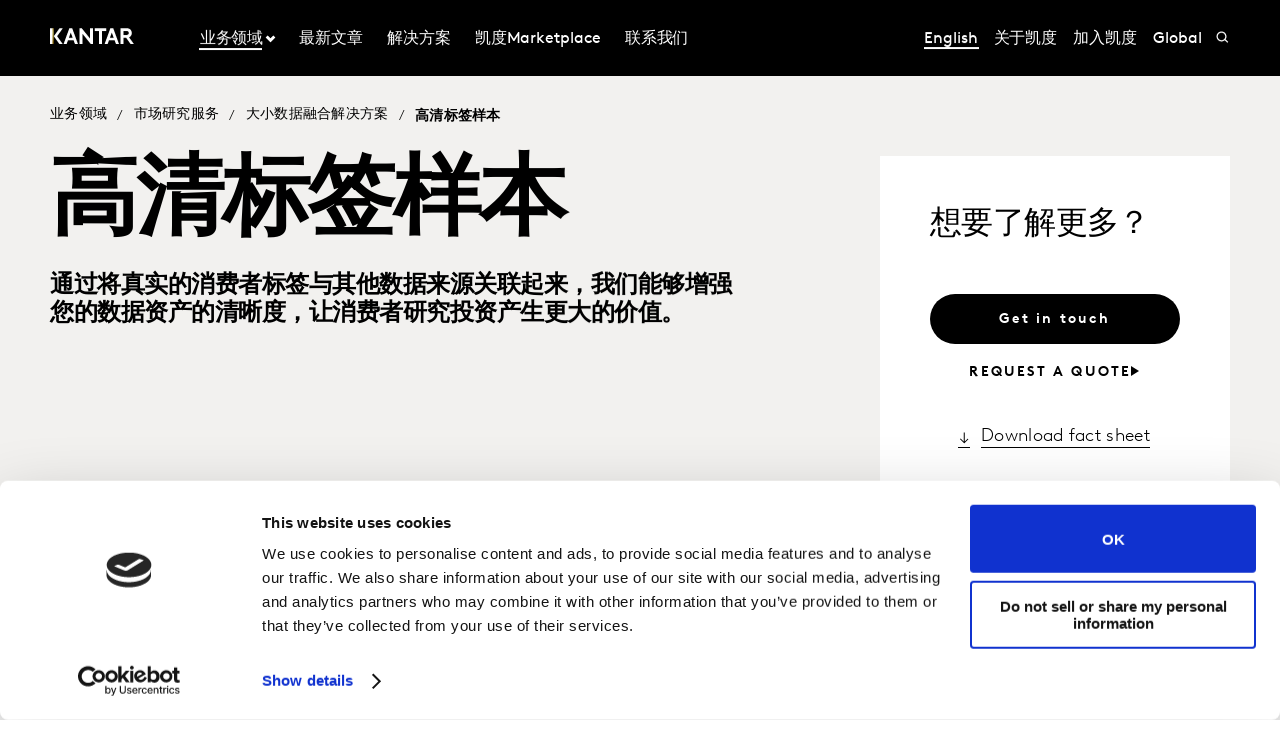

--- FILE ---
content_type: text/html; charset=utf-8
request_url: https://www.kantar.com/zh-cn/expertise/research-services/data-solutions/enhanced-sample
body_size: 13999
content:



<!DOCTYPE html>
<!--[if lt IE 7]>      <html class="no-js lt-ie9 lt-ie8 lt-ie7"> <![endif]-->
<!--[if IE 7]>         <html class="no-js lt-ie9 lt-ie8"> <![endif]-->
<!--[if IE 8]>         <html class="no-js lt-ie9"> <![endif]-->
<!--[if gt IE 8]><!-->
<html class="no-js " lang="zh-CN">
<!--<![endif]-->
<head>
    <link rel="preconnect" href="//consent.cookiebot.com">
    <link rel="preconnect" href="//www.googletagmanager.com">
    <link rel="preconnect" href="//ssl.google-analytics.com">
    <link rel="preconnect" href="//www.google-analytics.com">
    <link rel="preconnect" href="//www.googleadservices.com">
    <link rel="preconnect" href="//snap.licdn.com">
    <link rel="preconnect" href="//static.hotjar.com">
    <link rel="preconnect" href="//script.hotjar.com">
    <link rel="preconnect" href="//googleads.g.doubleclick.net">
    <link rel="preconnect" href="//pi.pardot.com">
    <link rel="preconnect" href="//ocsp.digicert.com">
    <link rel="preconnect" href="//www.google.com">
    <link rel="preconnect" href="//px.ads.linkedin.com">
    <link rel="preconnect" href="//stats.g.doubleclick.net">
    <link rel="preconnect" href="//analytics.google.com">
    <link rel="preconnect" href="//vars.hotjar.com">

<link href="/en-cn/-/media/foundation/theming/kantargrid/kantargrid/styles/optimized-min.css?t=20250627T162915Z" rel="stylesheet"><link href="/en-cn/-/media/themes/kantar/global/core-libraries/styles/optimized-min.css?t=20260116T072227Z" rel="stylesheet"><link href="/en-cn/-/media/base-themes/main-theme/styles/optimized-min.css?t=20250705T022946Z" rel="stylesheet"><link href="/en-cn/-/media/themes/kantar/global/kantarmain/styles/optimized-min.css?t=20260116T072230Z" rel="stylesheet">
    <!--BE IXF: JavaScript begin-->

    <script src="//cdn.bc0a.com/autopilot/f00000000300611/autopilot_sdk.js"></script>
    <!--BE IXF: JavaScript end-->

    
    



<!-- cookie consent -->
<script data-cookieconsent="ignore">
    window.dataLayer = window.dataLayer || [];
    function gtag() {
        dataLayer.push(arguments);
    }
    gtag("consent", "default", {
        ad_storage: "denied",
        analytics_storage: "denied",
        functionality_storage: "denied",
        personalization_storage: "denied",
        security_storage: "granted",
        wait_for_update: 2000,
    });
    gtag("set", "ads_data_redaction", true);
    gtag("set", "url_passthrough", false);
</script>
<!-- End cookie consent -->



<script id="Cookiebot" src="https://consent.cookiebot.com/uc.js" data-cbid="5e052ca0-c111-4ceb-86ce-5397a2b7f70d" data-blockingmode="auto" type="text/javascript"
data-georegions="{'region':'US','cbid':'0c371769-97fe-4da9-8bfb-51d9017b16b9'}"></script>

<script type="text/javascript" defer="defer" src=https://extend.vimeocdn.com/ga/168265051.js></script>

    <title>高清标签样本</title>





<!-- This script will render link to tell user that some content is present, and they need to provide consent to see the content -->

<script>
var iframes = document.querySelectorAll("iframe[data-cookieblock-src]");
	
for(var i=0; i<iframes.length; i++)
{
	var parent = iframes[i].parentElement;
	var siblings = iframes[i].parentElement.children;
	
	
	var placeHolder = document.createElement("div");
	placeHolder.className = "cookieconsent-optout-marketing";

	placeHolder.innerHTML = `Please
		<a href="javascript:Cookiebot.renew()">accept cookies</a>
		to see this content.`;
	
	for(var j=0; j<siblings.length; j++)
	{
		if(!siblings[j].classList.contains("cookieconsent-optout-marketing"))
		{
			iframes[i].parentElement.insertBefore(placeHolder, iframes[i]);
		}
	}
}
</script>

<style>
.cookieconsent-optout-marketing {
    font-size: 14px;
    margin: 20px;
}
</style>


    <link href="/zh-cn/-/media/themes/kantar/global/kantarmain/images/favicon.png" rel="shortcut icon" />




<meta property="og:title"  content="高清标签样本"><meta property="og:url"  content="https://www.kantar.com/zh-cn/expertise/research-services/data-solutions/enhanced-sample">



<meta  name="description" content="通过将真实的消费者标签与其他数据来源关联起来，我们能够增强您的数据资产的清晰度，让消费者研究投资产生更大的价值。">



<meta property="twitter:title"  content="高清标签样本"><meta property="twitter:card"  content="summary_large_image">

<link rel="canonical" href="">

    <meta name="viewport" content="width=device-width, initial-scale=1" />

</head>
<body class="t-solution default-device bodyclass">
    




    


<!-- #wrapper -->
<header id="header" class="c-navigation-global js-navigation-global">
    




<div class="component container">
    <div class="component-content" >

<div class="row component column-splitter">
        <div class="col-2 col-md-2 col-lg-2 off-lg-1">
            <a href="/zh-cn">
    <div class="site-logo js-header-logo">
        <span class="icon icon-kantar-logo">
            <span class="icon__wrapper">
                <svg width="1920" height="522" viewBox="0 0 1920 522" fill="none" xmlns="http://www.w3.org/2000/svg">
<path d="M309.139 445.93L441.612 84.084H508.116L640.844 445.93H571.184L539.847 360.486H410.059L378.838 445.93H309.151H309.139ZM432.69 298.577H517.128L474.998 182.714L432.69 298.577ZM1246.98 445.93L1379.45 84.0967H1445.97L1578.68 445.93H1509.02L1477.69 360.486H1347.9L1316.68 445.93H1246.99H1246.98ZM1370.53 298.577H1454.97L1412.84 182.714L1370.53 298.577ZM673.912 84.084H727.102L912.448 314.182V84.084H982.109V445.917H933.64L743.572 209.977V445.917H673.912V84.084ZM1284.31 84.084V145.993H1188.86V445.917H1119.2V145.993H1023.74V84.084H1284.32H1284.31ZM1919.99 445.93L1806.95 289.387C1821.1 283.991 1832.38 276.341 1841.71 266.528C1859.81 247.919 1870.14 220.007 1870.14 191.572C1870.14 163.138 1859.81 135.225 1841.71 116.617C1821.55 95.4247 1794.15 84.084 1747.62 84.084H1611.68V445.917H1681.46V298.577H1738.38L1844.01 445.917H1920L1919.99 445.93ZM1681.46 146.082H1744.53C1768.31 146.082 1780.2 151.772 1788.47 160.554C1796.22 168.827 1800.36 179.684 1800.36 191.572C1800.36 203.46 1796.22 213.795 1788.47 222.069C1780.2 230.864 1768.31 236.541 1744.53 236.541H1681.46V146.082ZM292.414 84.084H216.657L86.9962 265L216.682 445.917H292.414L162.779 265L292.401 84.084H292.414ZM60.14 84.1094H0V445.93H60.14V84.1094Z"/>
<path d="M81.0468 84.0801H59.9268V445.93H81.0468V84.0801Z" fill="url(#paint0_linear_198_298)"/>
<defs>
<linearGradient id="paint0_linear_198_298" x1="73.5757" y1="423.616" x2="73.5757" y2="61.616" gradientUnits="userSpaceOnUse">
<stop stop-color="#B28300"/>
<stop offset="0.15" stop-color="#BF9512"/>
<stop offset="0.45" stop-color="#E1C542"/>
<stop offset="0.68" stop-color="#FFED6A"/>
<stop offset="0.72" stop-color="#FBE462"/>
<stop offset="0.9" stop-color="#EDC647"/>
<stop offset="1" stop-color="#E8BB3E"/>
</linearGradient>
</defs>
</svg>

            </span>
        </span>
    </div>
</a>

        </div>
        <div class="col-2 col-sm-6 col-md-10 col-lg-6">
            


<div class="c-navigation-global__menu c-navigation-global__display">
    <nav class="c-navigation-global__nav js-header-nav js-header-sticky">
        <div class="col-4 off-sm-1 col-sm-6 off-md-0 col-md-12 col-lg-16 c-navigation-global-nav-contents">
            <ul class="links-ul primary-links-ul">
                <li class="c-navigation-global__item c-navigation-global__item--back back-home js-nav-lvl-1">
                    <a href="/zh-cn" class="c-navigation-global__link back-home js-nav-back">

                        首页
                    </a>
                </li>

                        <li class="c-navigation-global__item js-nav-lvl-1 has-submenu">

                            



    <a class="c-navigation-global__link js-nav-item has-childrens has-arrow active-page " href="/zh-cn/expertise">
        业务领域
    </a>



<div class="c-navigation-global__submenu js-first-submenu">
    <div class="row">
            <div class="col-4 col-sm-8 col-md-2 col-lg-3 submenu__links">
                <ul>
                        <li class="c-navigation-global__item submenu-level-2__links js-nav-lvl-2">
                            <a class="c-navigation-global__link link" href="/zh-cn/expertise/advertising-media-pr">
                                广告、媒介与公关
                            </a>
                        </li>
                        <li class="c-navigation-global__item submenu-level-2__links js-nav-lvl-2">
                            <a class="c-navigation-global__link link" href="/zh-cn/expertise/analytics">
                                商业数据分析
                            </a>
                        </li>
                        <li class="c-navigation-global__item submenu-level-2__links js-nav-lvl-2">
                            <a class="c-navigation-global__link link" href="/zh-cn/expertise/brand-growth">
                                品牌增长
                            </a>
                        </li>
                        <li class="c-navigation-global__item submenu-level-2__links js-nav-lvl-2">
                            <a class="c-navigation-global__link link" href="/zh-cn/expertise/consumer-shopper-retail">
                                消费者、购物者和零售
                            </a>
                        </li>
                        <li class="c-navigation-global__item submenu-level-2__links js-nav-lvl-2">
                            <a class="c-navigation-global__link link" href="/zh-cn/expertise/customer-experience">
                                用户体验
                            </a>
                        </li>
                </ul>
            </div>
            <div class="col-4 col-sm-8 col-md-2 col-lg-3 submenu__links">
                <ul>
                        <li class="c-navigation-global__item submenu-level-2__links js-nav-lvl-2">
                            <a class="c-navigation-global__link link" href="/zh-cn/expertise/innovation">
                                创新
                            </a>
                        </li>
                        <li class="c-navigation-global__item submenu-level-2__links js-nav-lvl-2">
                            <a class="c-navigation-global__link link" href="/zh-cn/expertise/consulting">
                                咨询服务
                            </a>
                        </li>
                        <li class="c-navigation-global__item submenu-level-2__links js-nav-lvl-2">
                            <a class="c-navigation-global__link link" href="/zh-cn/expertise/research-services">
                                市场研究服务
                            </a>
                        </li>
                        <li class="c-navigation-global__item submenu-level-2__links js-nav-lvl-2 link--last">
                            <a class="c-navigation-global__link link" href="/zh-cn/expertise/sustainability">
                                可持续发展
                            </a>
                        </li>
                            <span class="view-all-btn">

                                

<a href="/zh-cn/expertise"  class="atomic-btn atomic-btn tertiary-btn triangle-icon">
    <span class="content">
        都 业务领域
    </span>
    

    <span class="">
        <span class="atomic-icon">

        </span>
    </span>

   
</a>


                            </span>
                </ul>
            </div>

    </div>
</div>
<span class="arrow-links"></span>
                        </li>
                        <li class="c-navigation-global__item js-nav-lvl-1">

                            



    <a class="c-navigation-global__link js-nav-item " href="/zh-cn/inspiration">
        最新文章
    </a>



                        </li>
                        <li class="c-navigation-global__item js-nav-lvl-1">

                            

    <a class="c-navigation-global__link js-nav-item " href="/zh-cn/solutions">
        解决方案
    </a>

                        </li>
                        <li class="c-navigation-global__item js-nav-lvl-1">

                            
<a class="c-navigation-global__link js-nav-item tick" href="https://marketplace.ktrmr.cn/" target="_blank" title="">
    凯度Marketplace
</a>
                        </li>
                        <li class="c-navigation-global__item js-nav-lvl-1">

                            

    <a class="c-navigation-global__link js-nav-item " href="/zh-cn/cn-contact">
        联系我们
    </a>

                        </li>
            </ul>

            <ul class="secondary-links-ul">



                    <li class="c-navigation-global__item js-nav-lvl-1">
                        <a href="/en-cn/expertise/research-services/data-solutions/enhanced-sample" class="c-navigation-global__link active-page">

                            English
                        </a>
                    </li>
                    <li class="c-navigation-global__item js-nav-lvl-1">
                        <a href="/zh-cn/about" class="c-navigation-global__link">

                            关于凯度
                        </a>
                    </li>
                    <li class="c-navigation-global__item js-nav-lvl-1">
                        <a href="/zh-cn/careers" class="c-navigation-global__link">

                            加入凯度
                        </a>
                    </li>
                    <li class="c-navigation-global__item js-nav-lvl-1">
                        <a href="https://www.kantar.com/" class="c-navigation-global__link">

                            Global
                        </a>
                    </li>
            </ul>
        </div>
    </nav>

    
    <div class="c-navigation-global__buttons js-header-buttons">

            <button class="site-search js-header-search">
                <span class="icon icon-search">
                    <span class="icon__wrapper">
                        <svg viewBox="0 0 256 256" role="img" title="Search">
                            <use xlink:href="/-/media/Themes/Kantar/Global/KantarMain/images/sprite.svg#search" />
                        </svg>
                    </span>
                </span>
            </button>
        <button class="hamburger js-header-hamburger">
            <span class="hamburger__icon"></span>
        </button>
    </div>
</div>
<div class="c-navigation-global__topmenu">
    <div class="row">
        <div class="col-md-9 col-lg-12 off-md-3 pos-rel">
            <div class="c-navigation-global__topmenu--wrapper">

                
                <form autocomplete="off">
                    <span class="c-language-switcher">


                    </span>
                </form>
            </div>
        </div>
    </div>
</div>

        </div>
</div>    </div>
</div>


<div class="component component c-search-component js-search-component search-box gradient-variant-search-box" data-properties='{"endpoint":"/zh-cn/api/search/result/","suggestionEndpoint":"/zh-cn/api/search/suggest/","suggestionsMode":"ShowPredictions","featuredFacet":"","resultPage":"/zh-cn/search","targetSignature":"","v":"","s":"{4258468E-FC7F-463C-87B2-3028030FC997}","p":10,"l":"zh-CN","languageSource":"CurrentLanguage","searchResultsSignature":"","itemid":"{58153769-28F2-4964-9903-4794FF35A3AF}","renderSuggestionsAsLinks":true,"hideSuggestedAndPrevious":false}'>
    
        <div class="c-search-head">
            <div class="row">
                <div class="col-4 col-sm-8 col-md-12 col-lg-14 off-lg-1">
                    <div class="c-search-head__wrapper">
                        <a href="/zh-cn">
                            <div class="site-logo js-header-logo">
                                <span class="icon icon-kantar-logo">
                                    <span class="icon__wrapper">
                                        <svg viewBox="0 0 256 256" role="img">
<svg width="1920" height="522" viewBox="0 0 1920 522" fill="none" xmlns="http://www.w3.org/2000/svg">
<path d="M309.139 445.93L441.612 84.084H508.116L640.844 445.93H571.184L539.847 360.486H410.059L378.838 445.93H309.151H309.139ZM432.69 298.577H517.128L474.998 182.714L432.69 298.577ZM1246.98 445.93L1379.45 84.0967H1445.97L1578.68 445.93H1509.02L1477.69 360.486H1347.9L1316.68 445.93H1246.99H1246.98ZM1370.53 298.577H1454.97L1412.84 182.714L1370.53 298.577ZM673.912 84.084H727.102L912.448 314.182V84.084H982.109V445.917H933.64L743.572 209.977V445.917H673.912V84.084ZM1284.31 84.084V145.993H1188.86V445.917H1119.2V145.993H1023.74V84.084H1284.32H1284.31ZM1919.99 445.93L1806.95 289.387C1821.1 283.991 1832.38 276.341 1841.71 266.528C1859.81 247.919 1870.14 220.007 1870.14 191.572C1870.14 163.138 1859.81 135.225 1841.71 116.617C1821.55 95.4247 1794.15 84.084 1747.62 84.084H1611.68V445.917H1681.46V298.577H1738.38L1844.01 445.917H1920L1919.99 445.93ZM1681.46 146.082H1744.53C1768.31 146.082 1780.2 151.772 1788.47 160.554C1796.22 168.827 1800.36 179.684 1800.36 191.572C1800.36 203.46 1796.22 213.795 1788.47 222.069C1780.2 230.864 1768.31 236.541 1744.53 236.541H1681.46V146.082ZM292.414 84.084H216.657L86.9962 265L216.682 445.917H292.414L162.779 265L292.401 84.084H292.414ZM60.14 84.1094H0V445.93H60.14V84.1094Z"/>
<path d="M81.0468 84.0801H59.9268V445.93H81.0468V84.0801Z" fill="url(#paint0_linear_198_298)"/>
<defs>
<linearGradient id="paint0_linear_198_298" x1="73.5757" y1="423.616" x2="73.5757" y2="61.616" gradientUnits="userSpaceOnUse">
<stop stop-color="#B28300"/>
<stop offset="0.15" stop-color="#BF9512"/>
<stop offset="0.45" stop-color="#E1C542"/>
<stop offset="0.68" stop-color="#FFED6A"/>
<stop offset="0.72" stop-color="#FBE462"/>
<stop offset="0.9" stop-color="#EDC647"/>
<stop offset="1" stop-color="#E8BB3E"/>
</linearGradient>
</defs>
</svg>
                                        </svg>
                                    </span>
                                </span>
                            </div>
                        </a>
                        <div class="c-search-close">
                            <button class="c-search-close__icon js-search-close"></button>
                        </div>
                    </div>
                </div>
            </div>
        </div>

    <div class="c-search">
        <div class="row">
            <div class="col-4 col-sm-6 off-sm-1 off-md-0 col-md-12 off-lg-1 col-lg-14 c-search-container-gradient">
                <div class="c-search__wrapper">
                    <div class="c-search__form">
                        <div class="row">
                            <div class="col-3 col-sm-7 col-md-11 col-lg-14">                               
                                <form action=".">
                                    <input type="text" name="search" placeholder="Search our site" class="js-search-input search-box-input" />
                                </form>
                            </div>
                            <div class="col-1 col-sm-1 col-md-1 col-lg-2">                              
                                <button class="c-search__submit js-search-submit clean"></button>
                                <button class="atomic-btn primary-btn c-search__submit js-search-submit clean">
                                    <span class="content">
                                        See all search results
                                    </span>
                                </button>
                            </div>
                        </div>
                    </div>
                </div>
            </div>
        </div>
    </div>

    <div class="c-search-inner">
        <div class="c-search-suggested js-search-suggested">
            <div class="row">
                    <div class="col-4 col-sm-3 off-sm-1 off-md-0 col-md-4 off-lg-1 col-lg-3">
                        <div class="c-search-suggested__label">
                            Suggested searches
                        </div>
                            <ul class="c-search-suggested__list">
                                    <li class="c-search-suggested__item">
                                        <a href="#" class="c-search-suggested__link">Test</a>
                                    </li>
                            </ul>
                    </div>
                            </div>
        </div>
            <div class="c-search-results js-search-results-data"
                 data-empty="Sorry, your search didn&#39;t return any results."
                 data-link="#"
                 data-btn="See all search results">
            </div>
    </div>
</div>
</header>
<div class="page" id="wrapper">
    <main id="content">
        



<div class="component c-breadcrumb dark-variant">
    <div class="row">
        <div class="col-4 col-sm-8 col-md-12 col-lg-14 off-lg-1">
            <ul class="c-breadcrumb__list">
                    <li class="breadcrumb-item hide-on-mobile">
<div class="navigation-title field-navigationtitle"><a title="Expertise" href="/zh-cn/expertise">业务领域</a></div>                                <span class="separator">/</span>
                    </li>
                    <li class="breadcrumb-item hide-on-mobile">
<div class="navigation-title field-navigationtitle"><a title="Research-Services" href="/zh-cn/expertise/research-services">市场研究服务</a></div>                                <span class="separator">/</span>
                    </li>
                    <li class="breadcrumb-item ">
<div class="navigation-title field-navigationtitle"><a title="Data Solutions" href="/zh-cn/expertise/research-services/data-solutions">大小数据融合解决方案</a></div>                                <span class="separator">/</span>
                    </li>
                    <li class="breadcrumb-item hide-on-mobile">
<div class="navigation-title field-navigationtitle">高清标签样本</div>                    </li>
            </ul>
        </div>
    </div>
</div>

<div class="component component c-header-with-info">
    <div class="row">
        <div class="col-4 col-sm-7 col-md-7 off-lg-1 col-lg-7">
            <h1 class="c-header-with-info__title">高清标签样本</h1>
            <div class="c-header-with-info__summary">通过将真实的消费者标签与其他数据来源关联起来，我们能够增强您的数据资产的清晰度，让消费者研究投资产生更大的价值。</div>
        </div>
        <div class="col-4 col-sm-4 col-md-5 off-lg-3 col-lg-4 c-header-with-info__box-content">
            <div class="c-header-with-info__box-container golden-bar">
                <div>
                    
<div class="component content js-header-with-info">
    <div class="component-content">
<div class="c-header-with-info__office-info" itemtype="http://schema.org/Organization"><h3 class="c-header-with-info__office-name field-title">想要了解更多？</h3><div class="c-header-with-info__cta-buttons"><a href="/zh-cn/contact/cn-contact" class="btn primary-btn btn--primary "><span class="btn__inner">Get in touch</span></a>





<a href="/zh-cn/contact/cn-contact"  class="atomic-btn atomic-btn tertiary-btn triangle-icon">
    <span class="content">
        Request a quote
    </span>
    

    <span class="">
        <span class="atomic-icon">

        </span>
    </span>

   
</a>



<a href="/zh-cn/-/media/project/kantar/global/expertise/research-services/kantar-pofiles-enhanced-sample-flyer-2020.pdf" class="c-header-with-info__download-link link-icon">
    <span class="btn__icon">
        <span class="icon icon-button">
            <span class="icon__wrapper">
                <svg viewBox="0 0 256 256" role="img">
                    <use xlink:href="/-/media/Themes/Kantar/Global/KantarMain/images/sprite.svg#download"></use>
                </svg>
            </span>
        </span>
    </span>
    Download fact sheet
</a></div></div>    </div>
</div>

                </div>
            </div>
        </div>
    </div>
</div>




<div class="component container">
    <div class="component-content" >

<div class="row component column-splitter">
        <div class="col-4 col-sm-8 col-md-6 col-lg-7 off-lg-1">
            

    <div class="component rich-text">
        <div class="component-content">
<h2>概述</h2>
<p>凯度可让您接触到独一无二的受访者样本（unique audience）。我们的高清标签受访者覆盖范围依托于全球 4500 万高清标签样本库。针对这个人群，我们已经将他们的数据与非调研数据（如广告曝光、数字行为、心理特征和地理位置）建立了连接。</p>        </div>
    </div>

        </div>
        <div class="col-4 col-sm-8 col-md-6 col-lg-6 off-lg-1">
            

    <div class="component rich-text">
        <div class="component-content">
<h2>主要功能</h2>
<h3>从连接的数据获得更深入的洞察</h3>
<p>将我们基于消费者授权的第一手数据、您的 CRM 数据库和第三方数据资源整合起来。</p>
<h3>独一无二的精准受众，用来指导精准媒介投放</h3>
<p>验证您的细分人群质量以供未来广告投放使用，并评估不同渠道的广告效果。</p>
<h3>专有标签属性数据</h3>
<p>可调用我们 LifePoints 平台中多达 4800 个有意义的、具有可操作性的标签&mdash;业内拥有最多标签的受访者样本库。</p>        </div>
    </div>

        </div>
</div>    </div>
</div>


<div class="component container">
    <div class="component-content" >

    <div class="component  c-feature-row-promo js-feature-row-promo dark-variant">
        <div class="component-content row">        
<div class="feature-row-promo__image-content feature-row-promo__image-content--golden-bar col-4 col-sm-4 col-md-6 col-lg-8"></div><div class="col-4 col-sm-4 col-md-6 col-lg-8 feature-row-promo__content"></div>        </div>
    </div>
    </div>
</div>
<div class="component row c-card-grid c-card-grid--version-contained js-card-grid c-card-grid--text-only c-card-grid--three">
    <div class="row col-4 col-sm-8 off-md-0 col-md-12 off-lg-1 col-lg-14">
        <div class="row c-card-grid__background-container">
            <div class="col-4 off-sm-1 col-sm-6 off-md-0 col-md-12 col-lg-16">
                    <div class="c-card-grid__title override-typo">相关解决方案</div>
                <div class=" c-card-grid__stacked-cards-container">
                    <div class="flex-grid-replacer">
                                    <div class="c-card-grid__item-container">


        <div class="component row c-card js-card  c-card--horizontal c-card--no-image">
<div class="col-4 col-sm-5 col-f-md-7 col-f-lg-9 c-card__content c-card__title field-title"><a title="Kantar Profiles Network" href="/zh-cn/expertise/research-services/panels-and-audiences/kantar-profiles-network">凯度受访者样本库平台</a></div><div class="col-4 col-sm-5 col-f-md-7 col-f-lg-9 c-card__content c-card__info"><div class="c-card__summary field-summary">我们简化、改进并规模化了您合规访问受访者画像的方式。</div><div class="c-card__cta field-pagectalinktext"><a title="Kantar Profiles Network" href="/zh-cn/expertise/research-services/panels-and-audiences/kantar-profiles-network">了解更多</a></div></div>        </div>
                                    </div>
                                    <div class="c-card-grid__item-container">


        <div class="component row c-card js-card  c-card--horizontal c-card--no-image">
<div class="col-4 col-sm-5 col-f-md-7 col-f-lg-9 c-card__content c-card__title field-title"><a title="Survey-based Audience Validation" href="/zh-cn/expertise/research-services/data-solutions/survey-based-audience-validation">基于调研的受众验证</a></div><div class="col-4 col-sm-5 col-f-md-7 col-f-lg-9 c-card__content c-card__info"><div class="c-card__summary field-summary">通过人们对自己行为的描述，全面评估数据的质量，并对受众样本进行身份验证。</div><div class="c-card__cta field-pagectalinktext"><a title="Survey-based Audience Validation" href="/zh-cn/expertise/research-services/data-solutions/survey-based-audience-validation">了解更多</a></div></div>        </div>
                                    </div>
                                    <div class="c-card-grid__item-container">


        <div class="component row c-card js-card  c-card--horizontal c-card--no-image">
<div class="col-4 col-sm-5 col-f-md-7 col-f-lg-9 c-card__content c-card__title field-title"><a title="Survey-based Activation Segments" href="/zh-cn/expertise/research-services/data-solutions/survey-based-activation-segments">基于调研数据，指导程序化购买</a></div><div class="col-4 col-sm-5 col-f-md-7 col-f-lg-9 c-card__content c-card__info"><div class="c-card__summary field-summary">将品牌洞察转化为数字受众。将品牌战略与精准广告投放关联起来。</div><div class="c-card__cta field-pagectalinktext"><a title="Survey-based Activation Segments" href="/zh-cn/expertise/research-services/data-solutions/survey-based-activation-segments">了解更多</a></div></div>        </div>
                                    </div>
                    </div>
                </div>
            </div>
        </div>
    </div>
</div>



<div class="component container">
    <div class="component-content" >
    </div>
</div>
    </main>

    <!--BE IXF: The following <div> block needs to be placed in the location where the link block will be displayed-->
    <!--BE IXF: For your website, the location is -->
    <div class="be-ix-link-block"><!--Link Block Targeting Div --></div>
    <!--BE IXF: end -->

        <footer id="footer" class="c-navigation-footer js-navigation-footer">
            




<div class="component container footer-main-nav">
    <div class="component-content" >

<div class="row component column-splitter">
        <div class="col-4 col-sm-6 col-md-3 col-lg-5 off-lg-1">
            

    <div class="component rich-text">
        <div class="component-content">
<h2 class="footer-header">
    塑造你的<br /> 品牌未来
</h2>        </div>
    </div>

        </div>
        <div class="col-4 col-sm-4 col-md-2">
            <div class="component footer-accordion">
    <div class="component-content">
        <div class="footer-accordion__header toggle-header">业务领域</div>
        <div class="footer-accordion__panel toggle-content">
            <div class="accordion__inner">
                <nav>
                    <ul>
                            <li class="footer-accordion__li">
                                <a class="footer-accordion__link" href="/zh-cn/expertise/advertising-media-pr">广告、媒介与公关</a>
                            </li>
                            <li class="footer-accordion__li">
                                <a class="footer-accordion__link" href="/zh-cn/expertise/analytics">商业数据分析</a>
                            </li>
                            <li class="footer-accordion__li">
                                <a class="footer-accordion__link" href="/zh-cn/expertise/brand-growth">品牌增长</a>
                            </li>
                            <li class="footer-accordion__li">
                                <a class="footer-accordion__link" href="/zh-cn/expertise/consumer-shopper-retail">消费者、购物者和零售</a>
                            </li>
                            <li class="footer-accordion__li">
                                <a class="footer-accordion__link" href="/zh-cn/expertise/customer-experience">用户体验</a>
                            </li>
                            <li class="footer-accordion__li">
                                <a class="footer-accordion__link" href="/zh-cn/expertise/innovation">创新</a>
                            </li>
                            <li class="footer-accordion__li">
                                <a class="footer-accordion__link" href="/zh-cn/expertise/consulting">咨询服务</a>
                            </li>
                            <li class="footer-accordion__li">
                                <a class="footer-accordion__link" href="/zh-cn/expertise/research-services">市场研究服务</a>
                            </li>
                            <li class="footer-accordion__li">
                                <a class="footer-accordion__link" href="/zh-cn/expertise/sustainability">可持续发展</a>
                            </li>
                    </ul>
                </nav>
            </div>
        </div>
    </div>
</div>

        </div>
        <div class="col-4 col-sm-4 col-md-2">
            <div class="component footer-accordion">
    <div class="component-content">
        <div class="footer-accordion__header toggle-header">加入我们</div>
        <div class="footer-accordion__panel toggle-content">
            <div class="accordion__inner">
                <nav>
                    <ul>
                            <li class="footer-accordion__li">
                                <a class="footer-accordion__link" href="/zh-cn/careers/experienced-hires">社会招聘</a>
                            </li>
                            <li class="footer-accordion__li">
                                <a class="footer-accordion__link" href="/zh-cn/careers/entry-level-roles">在凯度开启你的职业生涯 </a>
                            </li>
                            <li class="footer-accordion__li">
                                <a class="footer-accordion__link" href="/zh-cn/careers/life-at-kantar">凯度生活</a>
                            </li>
                    </ul>
                </nav>
            </div>
        </div>
    </div>
</div>

        </div>
        <div class="col-4 col-sm-4 col-md-2">
            <div class="component footer-accordion">
    <div class="component-content">
        <div class="footer-accordion__header toggle-header">凯度集团</div>
        <div class="footer-accordion__panel toggle-content">
            <div class="accordion__inner">
                <nav>
                    <ul>
                            <li class="footer-accordion__li">
                                <a class="footer-accordion__link" href="/zh-cn/about">关于凯度</a>
                            </li>
                            <li class="footer-accordion__li">
                                <a class="footer-accordion__link" href="/zh-cn/contact">联系凯度</a>
                            </li>
                            <li class="footer-accordion__li">
                                <a class="footer-accordion__link" href="/zh-cn/company-news">公司新闻</a>
                            </li>
                    </ul>
                </nav>
            </div>
        </div>
    </div>
</div>

        </div>
        <div class="col-4 col-sm-4 col-md-2">
            
<div class="component footer-office">
    <div class="component-content">
        <h2 class="footer-office__header">
            全球总部
        </h2>
        <div itemscope itemtype="http://schema.org/Organization">
            <h3 class="footer-office__name" itemprop="name">
                
            </h3>
            <div class="footer-office__address" itemprop="address" itemscope itemtype="http://schema.org/PostalAddress">
                <div itemprop="streetAddress">
                    Vivo Building, 30 Stamford St, London 
                </div>
                <span itemprop="addressLocality">London</span>
                <span itemprop="postalCode">SE1 9LQ</span>
            </div>
            <div class="footer-office__contact">
                    <div>
                        <span>T</span>
                        <a class="footer-office__telfax" href="tel:++44 (0)207 076 9000" itemprop="telephone">+44 (0)207 076 9000</a>
                    </div>
               
            </div>
        </div>
    </div>
</div>


<div class="component footer-social social-links">
    <div class="component-content">
        <div class="footer-social__wrapper">
<a class="footer-social__item" aria-label="Instagram" target="_blank" rel="noopener noreferrer" href="https://instagram.com/kantarofficial">                <span class="icon icon-instagram">
                    <span class="icon__wrapper">
                        <svg viewBox="0 0 256 256" role="img">
                            <use xlink:href="/zh-cn/-/media/feature/kantar/navigation/icons.svg#instagram" />
                        </svg>
                    </span>
                </span>
</a><a class="footer-social__item" aria-label="Facebook" target="_blank" rel="noopener noreferrer" href="https://www.facebook.com/Kantar/">                <span class="icon icon-facebook">
                    <span class="icon__wrapper">
                        <svg viewBox="0 0 256 256" role="img">
                            <use xlink:href="/zh-cn/-/media/feature/kantar/navigation/icons.svg#facebook" />
                        </svg>
                    </span>
                </span>
</a><a class="footer-social__item" aria-label="YouTube" target="_blank" rel="noopener noreferrer" href="https://linkedin.com/company/kantar/">                <span class="icon icon-linkedin">
                    <span class="icon__wrapper">
                        <svg viewBox="0 0 256 256" role="img">
                            <use xlink:href="/zh-cn/-/media/feature/kantar/navigation/icons.svg#linkedin" />
                        </svg>
                    </span>
                </span>
</a><a class="footer-social__item" aria-label="Twitter" target="_blank" rel="noopener noreferrer" href="https://twitter.com/Kantar_UKI">                <span class="icon icon-twitter">
                    <span class="icon__wrapper">
                        <svg viewBox="0 0 256 256" role="img">
                            <use xlink:href="/zh-cn/-/media/feature/kantar/navigation/icons.svg#twitter" />
                        </svg>
                    </span>
                </span>
</a><a class="footer-social__item" aria-label="YouTube" target="_blank" rel="noopener noreferrer" href="https://www.youtube.com/channel/UCHR_hOmWYnOpuXfu6FD-VgQ">                <span class="icon icon-youtube">
                    <span class="icon__wrapper">
                        <svg viewBox="0 0 256 256" role="img">
                            <use xlink:href="/zh-cn/-/media/feature/kantar/navigation/icons.svg#youtube" />
                        </svg>
                    </span>
                </span>
</a>        </div>
            <div class="footer-social__qr">
                <div class="footer-social__qr-code"><img src="/zh-cn/-/media/project/kantar/china/qr-codes/qrcode_for_gh_max.jpg?h=200&amp;iar=0&amp;mw=200&amp;w=200&amp;hash=D91B2D8A8FAF0D63EAAEFCA66B3B92D8" alt="QR-code" width="200" height="200" /></div>
                <div class="footer-social__qr-text">请扫描二维码关注凯度微信（ID: KantarGroup)</div>
            </div>
    </div>
</div>
        </div>
</div>    </div>
</div>


<div class="component container footer-bottom-navigation">
    <div class="component-content" >
<a href="#">
    <div class="site-logo js-header-logo">
        <span class="icon icon-kantar-logo">
            <span class="icon__wrapper">
                <svg width="1920" height="522" viewBox="0 0 1920 522" fill="none" xmlns="http://www.w3.org/2000/svg">
<path d="M309.139 445.93L441.612 84.084H508.116L640.844 445.93H571.184L539.847 360.486H410.059L378.838 445.93H309.151H309.139ZM432.69 298.577H517.128L474.998 182.714L432.69 298.577ZM1246.98 445.93L1379.45 84.0967H1445.97L1578.68 445.93H1509.02L1477.69 360.486H1347.9L1316.68 445.93H1246.99H1246.98ZM1370.53 298.577H1454.97L1412.84 182.714L1370.53 298.577ZM673.912 84.084H727.102L912.448 314.182V84.084H982.109V445.917H933.64L743.572 209.977V445.917H673.912V84.084ZM1284.31 84.084V145.993H1188.86V445.917H1119.2V145.993H1023.74V84.084H1284.32H1284.31ZM1919.99 445.93L1806.95 289.387C1821.1 283.991 1832.38 276.341 1841.71 266.528C1859.81 247.919 1870.14 220.007 1870.14 191.572C1870.14 163.138 1859.81 135.225 1841.71 116.617C1821.55 95.4247 1794.15 84.084 1747.62 84.084H1611.68V445.917H1681.46V298.577H1738.38L1844.01 445.917H1920L1919.99 445.93ZM1681.46 146.082H1744.53C1768.31 146.082 1780.2 151.772 1788.47 160.554C1796.22 168.827 1800.36 179.684 1800.36 191.572C1800.36 203.46 1796.22 213.795 1788.47 222.069C1780.2 230.864 1768.31 236.541 1744.53 236.541H1681.46V146.082ZM292.414 84.084H216.657L86.9962 265L216.682 445.917H292.414L162.779 265L292.401 84.084H292.414ZM60.14 84.1094H0V445.93H60.14V84.1094Z"/>
<path d="M81.0468 84.0801H59.9268V445.93H81.0468V84.0801Z" fill="url(#paint0_linear_198_298)"/>
<defs>
<linearGradient id="paint0_linear_198_298" x1="73.5757" y1="423.616" x2="73.5757" y2="61.616" gradientUnits="userSpaceOnUse">
<stop stop-color="#B28300"/>
<stop offset="0.15" stop-color="#BF9512"/>
<stop offset="0.45" stop-color="#E1C542"/>
<stop offset="0.68" stop-color="#FFED6A"/>
<stop offset="0.72" stop-color="#FBE462"/>
<stop offset="0.9" stop-color="#EDC647"/>
<stop offset="1" stop-color="#E8BB3E"/>
</linearGradient>
</defs>
</svg>

            </span>
        </span>
    </div>
</a>

<nav class="footer-bottom-nav row">
    <span class="footer-bottom-nav__copyright">
        &#169; Kantar Group and Affiliates 2025
        <span class="row"></span>
    </span>
    <div class="footer-bottom-nav__item">
        <a class="footer-bottom-nav__link" href="/zh-cn/terms-and-conditions">网站条款与条件</a>
    </div>
    <div class="footer-bottom-nav__item">
        <a class="footer-bottom-nav__link" href="/zh-cn/cookies-policies">隐私权与Cookies政策</a>
    </div>
    <div class="footer-bottom-nav__item">
        
    </div>
</nav>
    </div>
</div>
        </footer>
</div>
<!-- /#wrapper -->
    
<script src="/en-cn/-/media/themes/kantar/global/core-libraries/scripts/optimized-min.js?t=20260116T072215Z"></script><script src="/en-cn/-/media/base-themes/xa-api/scripts/optimized-min.js?t=20150515T071943:635672711833756301Z"></script><script src="/en-cn/-/media/base-themes/main-theme/scripts/optimized-min.js?t=20250705T022935Z"></script><script src="/en-cn/-/media/themes/kantar/global/kantarmain/kantar-google-maps-connector/scripts/optimized-min.js?t=20260116T072206Z"></script><script src="/en-cn/-/media/themes/kantar/global/kantarmain/kantar-maps/scripts/optimized-min.js?t=20260116T072224Z"></script><script src="/en-cn/-/media/themes/kantar/global/kantarmain/kantar-search/scripts/optimized-min.js?t=20260116T072232Z"></script><script src="/en-cn/-/media/themes/kantar/global/kantarmain/scripts/optimized-min.js?t=20260116T072242Z"></script>    <!-- /#wrapper -->
</body>
</html>

--- FILE ---
content_type: application/x-javascript
request_url: https://www.kantar.com/-/media/Themes/Kantar/Global/KantarMain/chunks/HdrWithInfo.js?v=9b625f345e
body_size: 1063
content:
(window.webpackJsonp=window.webpackJsonp||[]).push([[12],{317:function(t,e,i){"use strict";i.r(e);var n=i(1);function s(t,e){for(var i=0;i<e.length;i++){var n=e[i];n.enumerable=n.enumerable||!1,n.configurable=!0,"value"in n&&(n.writable=!0),Object.defineProperty(t,n.key,n)}}function c(){var t=this;t.switchEl=Object(n.a)(".js-info-switch",t.element)[0],t.loginSwitch=Object(n.a)(".js-login-switch",t.element)[0],t.switchEl&&(t.switchItems=Object(n.a)(".js-info-tab",t.switchEl),t.switchBoxes=Object(n.a)(".js-info-box",t.element),t.initSwitchBindings()),t.loginSwitch&&(t.loginSwitchOptions=Object(n.a)("option",t.loginSwitch),t.initLoginSwitch())}function o(){var t=this;t.bndDetectIndex=t.detectIndex.bind(t);for(var e,i=t.switchItems,s=0;s<=i.length-1;s++)e=i[s],Object(n.s)(e,"click",t.bndDetectIndex)}function a(){this.bndLoginChange=this.loginChange.bind(this),Object(n.s)(this.loginSwitch,"change",this.bndLoginChange)}function h(t){var e=t.currentTarget.value;e&&window.open(e,"_blank")}function r(t){var e=t.currentTarget,i=this.switchItems.indexOf(e);this.hideBoxes(),this.showBox(i)}function l(t){return t.classList.remove("active")}function w(t){return t.classList.remove("active")}function u(){for(var t=l,e=this.switchBoxes,i=0;i<=e.length-1;i++)t(e[i],i,e);for(var n=w,s=this.switchItems,c=0;c<=s.length-1;c++)n(s[c],c,s)}function f(t){this.switchBoxes[t].classList.add("active"),this.switchItems[t].classList.add("active")}var d=function(){function t(e){!function(t,e){if(!(t instanceof e))throw new TypeError("Cannot call a class as a function")}(this,t),this.element=e,this.initDOMElements()}var e,i,n;return e=t,(i=[{key:"initDOMElements",value:c},{key:"initSwitchBindings",value:o},{key:"initLoginSwitch",value:a},{key:"loginChange",value:h},{key:"detectIndex",value:r},{key:"hideBoxes",value:u},{key:"showBox",value:f}])&&s(e.prototype,i),n&&s(e,n),Object.defineProperty(e,"prototype",{writable:!1}),t}();e.default=d}}]);